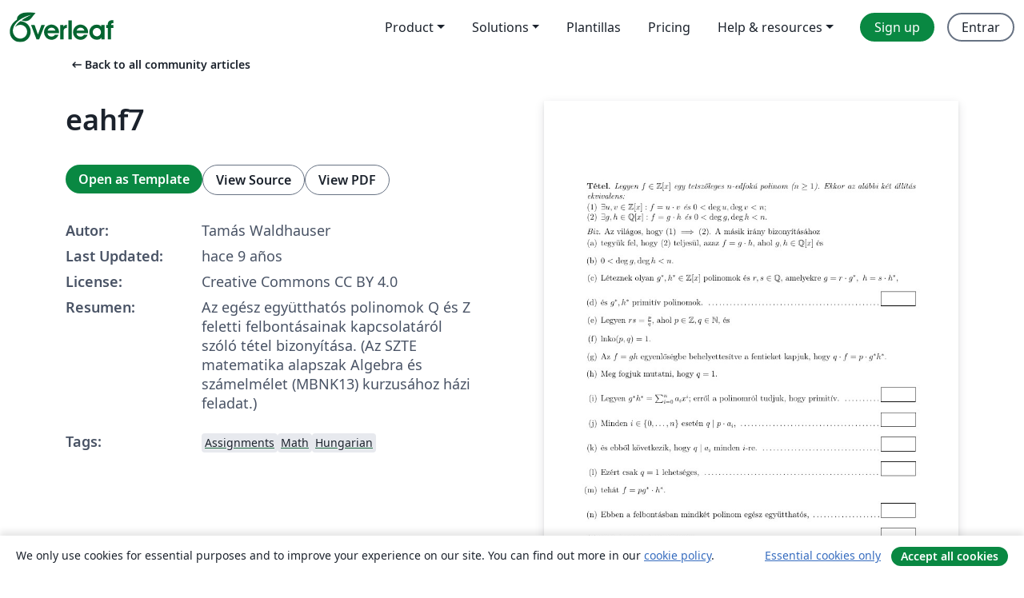

--- FILE ---
content_type: text/html; charset=utf-8
request_url: https://es.overleaf.com/articles/eahf7/wgzcgkvdjdwt
body_size: 12155
content:
<!DOCTYPE html><html lang="es"><head><title translate="no">eahf7 - Overleaf, Editor de LaTeX online</title><meta name="twitter:title" content="eahf7"><meta name="og:title" content="eahf7"><meta name="description" content="Az egész együtthatós polinomok Q és Z feletti felbontásainak kapcsolatáról szóló tétel bizonyítása. (Az SZTE matematika alapszak Algebra és számelmélet (MBNK..."><meta itemprop="description" content="Az egész együtthatós polinomok Q és Z feletti felbontásainak kapcsolatáról szóló tétel bizonyítása. (Az SZTE matematika alapszak Algebra és számelmélet (MBNK..."><meta itemprop="image" content="https://writelatex.s3.amazonaws.com/published_ver/4861.jpeg?X-Amz-Expires=14400&amp;X-Amz-Date=20260124T210314Z&amp;X-Amz-Algorithm=AWS4-HMAC-SHA256&amp;X-Amz-Credential=AKIAWJBOALPNFPV7PVH5/20260124/us-east-1/s3/aws4_request&amp;X-Amz-SignedHeaders=host&amp;X-Amz-Signature=1d613faf63abcbb1a771287221f32bc42ec45446ca9141349c49434068cc1f5e"><meta name="image" content="https://writelatex.s3.amazonaws.com/published_ver/4861.jpeg?X-Amz-Expires=14400&amp;X-Amz-Date=20260124T210314Z&amp;X-Amz-Algorithm=AWS4-HMAC-SHA256&amp;X-Amz-Credential=AKIAWJBOALPNFPV7PVH5/20260124/us-east-1/s3/aws4_request&amp;X-Amz-SignedHeaders=host&amp;X-Amz-Signature=1d613faf63abcbb1a771287221f32bc42ec45446ca9141349c49434068cc1f5e"><meta itemprop="name" content="Overleaf, the Online LaTeX Editor"><meta name="twitter:card" content="summary"><meta name="twitter:site" content="@overleaf"><meta name="twitter:description" content="An online LaTeX editor that’s easy to use. No installation, real-time collaboration, version control, hundreds of LaTeX templates, and more."><meta name="twitter:image" content="https://cdn.overleaf.com/img/ol-brand/overleaf_og_logo.png"><meta property="fb:app_id" content="400474170024644"><meta property="og:description" content="An online LaTeX editor that’s easy to use. No installation, real-time collaboration, version control, hundreds of LaTeX templates, and more."><meta property="og:image" content="https://cdn.overleaf.com/img/ol-brand/overleaf_og_logo.png"><meta property="og:type" content="website"><meta name="viewport" content="width=device-width, initial-scale=1.0, user-scalable=yes"><link rel="icon" sizes="32x32" href="https://cdn.overleaf.com/favicon-32x32.png"><link rel="icon" sizes="16x16" href="https://cdn.overleaf.com/favicon-16x16.png"><link rel="icon" href="https://cdn.overleaf.com/favicon.svg" type="image/svg+xml"><link rel="apple-touch-icon" href="https://cdn.overleaf.com/apple-touch-icon.png"><link rel="mask-icon" href="https://cdn.overleaf.com/mask-favicon.svg" color="#046530"><link rel="canonical" href="https://es.overleaf.com/articles/eahf7/wgzcgkvdjdwt"><link rel="manifest" href="https://cdn.overleaf.com/web.sitemanifest"><link rel="stylesheet" href="https://cdn.overleaf.com/stylesheets/main-style-e60ca8e7a5a537531624.css" id="main-stylesheet"><link rel="alternate" href="https://www.overleaf.com/articles/eahf7/wgzcgkvdjdwt" hreflang="en"><link rel="alternate" href="https://cs.overleaf.com/articles/eahf7/wgzcgkvdjdwt" hreflang="cs"><link rel="alternate" href="https://es.overleaf.com/articles/eahf7/wgzcgkvdjdwt" hreflang="es"><link rel="alternate" href="https://pt.overleaf.com/articles/eahf7/wgzcgkvdjdwt" hreflang="pt"><link rel="alternate" href="https://fr.overleaf.com/articles/eahf7/wgzcgkvdjdwt" hreflang="fr"><link rel="alternate" href="https://de.overleaf.com/articles/eahf7/wgzcgkvdjdwt" hreflang="de"><link rel="alternate" href="https://sv.overleaf.com/articles/eahf7/wgzcgkvdjdwt" hreflang="sv"><link rel="alternate" href="https://tr.overleaf.com/articles/eahf7/wgzcgkvdjdwt" hreflang="tr"><link rel="alternate" href="https://it.overleaf.com/articles/eahf7/wgzcgkvdjdwt" hreflang="it"><link rel="alternate" href="https://cn.overleaf.com/articles/eahf7/wgzcgkvdjdwt" hreflang="zh-CN"><link rel="alternate" href="https://no.overleaf.com/articles/eahf7/wgzcgkvdjdwt" hreflang="no"><link rel="alternate" href="https://ru.overleaf.com/articles/eahf7/wgzcgkvdjdwt" hreflang="ru"><link rel="alternate" href="https://da.overleaf.com/articles/eahf7/wgzcgkvdjdwt" hreflang="da"><link rel="alternate" href="https://ko.overleaf.com/articles/eahf7/wgzcgkvdjdwt" hreflang="ko"><link rel="alternate" href="https://ja.overleaf.com/articles/eahf7/wgzcgkvdjdwt" hreflang="ja"><link rel="preload" href="https://cdn.overleaf.com/js/es-json-c3e9950d13be3c62b9d7.js" as="script" nonce="pRNZG74eg5T6PoOFMcF9MA=="><script type="text/javascript" nonce="pRNZG74eg5T6PoOFMcF9MA==" id="ga-loader" data-ga-token="UA-112092690-1" data-ga-token-v4="G-RV4YBCCCWJ" data-cookie-domain=".overleaf.com" data-session-analytics-id="3bb90335-00f6-4d55-b001-812cbeda48d1">var gaSettings = document.querySelector('#ga-loader').dataset;
var gaid = gaSettings.gaTokenV4;
var gaToken = gaSettings.gaToken;
var cookieDomain = gaSettings.cookieDomain;
var sessionAnalyticsId = gaSettings.sessionAnalyticsId;
if(gaid) {
    var additionalGaConfig = sessionAnalyticsId ? { 'user_id': sessionAnalyticsId } : {};
    window.dataLayer = window.dataLayer || [];
    function gtag(){
        dataLayer.push(arguments);
    }
    gtag('js', new Date());
    gtag('config', gaid, { 'anonymize_ip': true, ...additionalGaConfig });
}
if (gaToken) {
    window.ga = window.ga || function () {
        (window.ga.q = window.ga.q || []).push(arguments);
    }, window.ga.l = 1 * new Date();
}
var loadGA = window.olLoadGA = function() {
    if (gaid) {
        var s = document.createElement('script');
        s.setAttribute('async', 'async');
        s.setAttribute('src', 'https://www.googletagmanager.com/gtag/js?id=' + gaid);
        document.querySelector('head').append(s);
    } 
    if (gaToken) {
        (function(i,s,o,g,r,a,m){i['GoogleAnalyticsObject']=r;i[r]=i[r]||function(){
        (i[r].q=i[r].q||[]).push(arguments)},i[r].l=1*new Date();a=s.createElement(o),
        m=s.getElementsByTagName(o)[0];a.async=1;a.src=g;m.parentNode.insertBefore(a,m)
        })(window,document,'script','//www.google-analytics.com/analytics.js','ga');
        ga('create', gaToken, cookieDomain.replace(/^\./, ""));
        ga('set', 'anonymizeIp', true);
        if (sessionAnalyticsId) {
            ga('set', 'userId', sessionAnalyticsId);
        }
        ga('send', 'pageview');
    }
};
// Check if consent given (features/cookie-banner)
var oaCookie = document.cookie.split('; ').find(function(cookie) {
    return cookie.startsWith('oa=');
});
if(oaCookie) {
    var oaCookieValue = oaCookie.split('=')[1];
    if(oaCookieValue === '1') {
        loadGA();
    }
}
</script><meta name="ol-csrfToken" content="fLwVtEMz-rREIGe9YEKjB4qNhHbI-i0QNizY"><meta name="ol-baseAssetPath" content="https://cdn.overleaf.com/"><meta name="ol-mathJaxPath" content="/js/libs/mathjax-3.2.2/es5/tex-svg-full.js"><meta name="ol-dictionariesRoot" content="/js/dictionaries/0.0.3/"><meta name="ol-usersEmail" content=""><meta name="ol-ab" data-type="json" content="{}"><meta name="ol-user_id"><meta name="ol-i18n" data-type="json" content="{&quot;currentLangCode&quot;:&quot;es&quot;}"><meta name="ol-ExposedSettings" data-type="json" content="{&quot;isOverleaf&quot;:true,&quot;appName&quot;:&quot;Overleaf&quot;,&quot;adminEmail&quot;:&quot;support@overleaf.com&quot;,&quot;dropboxAppName&quot;:&quot;Overleaf&quot;,&quot;ieeeBrandId&quot;:15,&quot;hasAffiliationsFeature&quot;:true,&quot;hasSamlFeature&quot;:true,&quot;samlInitPath&quot;:&quot;/saml/ukamf/init&quot;,&quot;hasLinkUrlFeature&quot;:true,&quot;hasLinkedProjectFileFeature&quot;:true,&quot;hasLinkedProjectOutputFileFeature&quot;:true,&quot;siteUrl&quot;:&quot;https://www.overleaf.com&quot;,&quot;emailConfirmationDisabled&quot;:false,&quot;maxEntitiesPerProject&quot;:2000,&quot;maxUploadSize&quot;:52428800,&quot;projectUploadTimeout&quot;:120000,&quot;recaptchaSiteKey&quot;:&quot;6LebiTwUAAAAAMuPyjA4pDA4jxPxPe2K9_ndL74Q&quot;,&quot;recaptchaDisabled&quot;:{&quot;invite&quot;:true,&quot;login&quot;:false,&quot;passwordReset&quot;:false,&quot;register&quot;:false,&quot;addEmail&quot;:false},&quot;textExtensions&quot;:[&quot;tex&quot;,&quot;latex&quot;,&quot;sty&quot;,&quot;cls&quot;,&quot;bst&quot;,&quot;bib&quot;,&quot;bibtex&quot;,&quot;txt&quot;,&quot;tikz&quot;,&quot;mtx&quot;,&quot;rtex&quot;,&quot;md&quot;,&quot;asy&quot;,&quot;lbx&quot;,&quot;bbx&quot;,&quot;cbx&quot;,&quot;m&quot;,&quot;lco&quot;,&quot;dtx&quot;,&quot;ins&quot;,&quot;ist&quot;,&quot;def&quot;,&quot;clo&quot;,&quot;ldf&quot;,&quot;rmd&quot;,&quot;lua&quot;,&quot;gv&quot;,&quot;mf&quot;,&quot;yml&quot;,&quot;yaml&quot;,&quot;lhs&quot;,&quot;mk&quot;,&quot;xmpdata&quot;,&quot;cfg&quot;,&quot;rnw&quot;,&quot;ltx&quot;,&quot;inc&quot;],&quot;editableFilenames&quot;:[&quot;latexmkrc&quot;,&quot;.latexmkrc&quot;,&quot;makefile&quot;,&quot;gnumakefile&quot;],&quot;validRootDocExtensions&quot;:[&quot;tex&quot;,&quot;Rtex&quot;,&quot;ltx&quot;,&quot;Rnw&quot;],&quot;fileIgnorePattern&quot;:&quot;**/{{__MACOSX,.git,.texpadtmp,.R}{,/**},.!(latexmkrc),*.{dvi,aux,log,toc,out,pdfsync,synctex,synctex(busy),fdb_latexmk,fls,nlo,ind,glo,gls,glg,bbl,blg,doc,docx,gz,swp}}&quot;,&quot;sentryAllowedOriginRegex&quot;:&quot;^(https://[a-z]+\\\\.overleaf.com|https://cdn.overleaf.com|https://compiles.overleafusercontent.com)/&quot;,&quot;sentryDsn&quot;:&quot;https://4f0989f11cb54142a5c3d98b421b930a@app.getsentry.com/34706&quot;,&quot;sentryEnvironment&quot;:&quot;production&quot;,&quot;sentryRelease&quot;:&quot;55136a0fbd6a07011505471e47db0485326ddeb3&quot;,&quot;hotjarId&quot;:&quot;5148484&quot;,&quot;hotjarVersion&quot;:&quot;6&quot;,&quot;enableSubscriptions&quot;:true,&quot;gaToken&quot;:&quot;UA-112092690-1&quot;,&quot;gaTokenV4&quot;:&quot;G-RV4YBCCCWJ&quot;,&quot;propensityId&quot;:&quot;propensity-001384&quot;,&quot;cookieDomain&quot;:&quot;.overleaf.com&quot;,&quot;templateLinks&quot;:[{&quot;name&quot;:&quot;Journal articles&quot;,&quot;url&quot;:&quot;/gallery/tagged/academic-journal&quot;,&quot;trackingKey&quot;:&quot;academic-journal&quot;},{&quot;name&quot;:&quot;Books&quot;,&quot;url&quot;:&quot;/gallery/tagged/book&quot;,&quot;trackingKey&quot;:&quot;book&quot;},{&quot;name&quot;:&quot;Formal letters&quot;,&quot;url&quot;:&quot;/gallery/tagged/formal-letter&quot;,&quot;trackingKey&quot;:&quot;formal-letter&quot;},{&quot;name&quot;:&quot;Assignments&quot;,&quot;url&quot;:&quot;/gallery/tagged/homework&quot;,&quot;trackingKey&quot;:&quot;homework-assignment&quot;},{&quot;name&quot;:&quot;Posters&quot;,&quot;url&quot;:&quot;/gallery/tagged/poster&quot;,&quot;trackingKey&quot;:&quot;poster&quot;},{&quot;name&quot;:&quot;Presentations&quot;,&quot;url&quot;:&quot;/gallery/tagged/presentation&quot;,&quot;trackingKey&quot;:&quot;presentation&quot;},{&quot;name&quot;:&quot;Reports&quot;,&quot;url&quot;:&quot;/gallery/tagged/report&quot;,&quot;trackingKey&quot;:&quot;lab-report&quot;},{&quot;name&quot;:&quot;CVs and résumés&quot;,&quot;url&quot;:&quot;/gallery/tagged/cv&quot;,&quot;trackingKey&quot;:&quot;cv&quot;},{&quot;name&quot;:&quot;Theses&quot;,&quot;url&quot;:&quot;/gallery/tagged/thesis&quot;,&quot;trackingKey&quot;:&quot;thesis&quot;},{&quot;name&quot;:&quot;view_all&quot;,&quot;url&quot;:&quot;/latex/templates&quot;,&quot;trackingKey&quot;:&quot;view-all&quot;}],&quot;labsEnabled&quot;:true,&quot;wikiEnabled&quot;:true,&quot;templatesEnabled&quot;:true,&quot;cioWriteKey&quot;:&quot;2530db5896ec00db632a&quot;,&quot;cioSiteId&quot;:&quot;6420c27bb72163938e7d&quot;,&quot;linkedInInsightsPartnerId&quot;:&quot;7472905&quot;}"><meta name="ol-splitTestVariants" data-type="json" content="{&quot;hotjar-marketing&quot;:&quot;default&quot;}"><meta name="ol-splitTestInfo" data-type="json" content="{&quot;hotjar-marketing&quot;:{&quot;phase&quot;:&quot;release&quot;,&quot;badgeInfo&quot;:{&quot;tooltipText&quot;:&quot;&quot;,&quot;url&quot;:&quot;&quot;}}}"><meta name="ol-algolia" data-type="json" content="{&quot;appId&quot;:&quot;SK53GL4JLY&quot;,&quot;apiKey&quot;:&quot;9ac63d917afab223adbd2cd09ad0eb17&quot;,&quot;indexes&quot;:{&quot;wiki&quot;:&quot;learn-wiki&quot;,&quot;gallery&quot;:&quot;gallery-production&quot;}}"><meta name="ol-isManagedAccount" data-type="boolean"><meta name="ol-shouldLoadHotjar" data-type="boolean"></head><body class="website-redesign" data-theme="default"><a class="skip-to-content" href="#main-content">Skip to content</a><nav class="navbar navbar-default navbar-main navbar-expand-lg website-redesign-navbar" aria-label="Primary"><div class="container-fluid navbar-container"><div class="navbar-header"><a class="navbar-brand" href="/" aria-label="Overleaf"><div class="navbar-logo"></div></a></div><button class="navbar-toggler collapsed" id="navbar-toggle-btn" type="button" data-bs-toggle="collapse" data-bs-target="#navbar-main-collapse" aria-controls="navbar-main-collapse" aria-expanded="false" aria-label="Toggle Navegación"><span class="material-symbols" aria-hidden="true" translate="no">menu</span></button><div class="navbar-collapse collapse" id="navbar-main-collapse"><ul class="nav navbar-nav navbar-right ms-auto" role="menubar"><!-- loop over header_extras--><li class="dropdown subdued" role="none"><button class="dropdown-toggle" aria-haspopup="true" aria-expanded="false" data-bs-toggle="dropdown" role="menuitem" event-tracking="menu-expand" event-tracking-mb="true" event-tracking-trigger="click" event-segmentation="{&quot;item&quot;:&quot;product&quot;,&quot;location&quot;:&quot;top-menu&quot;}">Product</button><ul class="dropdown-menu dropdown-menu-end" role="menu"><li role="none"><a class="dropdown-item" role="menuitem" href="/about/features-overview" event-tracking="menu-click" event-tracking-mb="true" event-tracking-trigger="click" event-segmentation='{"item":"premium-features","location":"top-menu"}'>Características</a></li><li role="none"><a class="dropdown-item" role="menuitem" href="/about/ai-features" event-tracking="menu-click" event-tracking-mb="true" event-tracking-trigger="click" event-segmentation='{"item":"ai-features","location":"top-menu"}'>AI</a></li></ul></li><li class="dropdown subdued" role="none"><button class="dropdown-toggle" aria-haspopup="true" aria-expanded="false" data-bs-toggle="dropdown" role="menuitem" event-tracking="menu-expand" event-tracking-mb="true" event-tracking-trigger="click" event-segmentation="{&quot;item&quot;:&quot;solutions&quot;,&quot;location&quot;:&quot;top-menu&quot;}">Solutions</button><ul class="dropdown-menu dropdown-menu-end" role="menu"><li role="none"><a class="dropdown-item" role="menuitem" href="/for/enterprises" event-tracking="menu-click" event-tracking-mb="true" event-tracking-trigger="click" event-segmentation='{"item":"enterprises","location":"top-menu"}'>For business</a></li><li role="none"><a class="dropdown-item" role="menuitem" href="/for/universities" event-tracking="menu-click" event-tracking-mb="true" event-tracking-trigger="click" event-segmentation='{"item":"universities","location":"top-menu"}'>For universities</a></li><li role="none"><a class="dropdown-item" role="menuitem" href="/for/government" event-tracking="menu-click" event-tracking-mb="true" event-tracking-trigger="click" event-segmentation='{"item":"government","location":"top-menu"}'>For government</a></li><li role="none"><a class="dropdown-item" role="menuitem" href="/for/publishers" event-tracking="menu-click" event-tracking-mb="true" event-tracking-trigger="click" event-segmentation='{"item":"publishers","location":"top-menu"}'>For publishers</a></li><li role="none"><a class="dropdown-item" role="menuitem" href="/about/customer-stories" event-tracking="menu-click" event-tracking-mb="true" event-tracking-trigger="click" event-segmentation='{"item":"customer-stories","location":"top-menu"}'>Customer stories</a></li></ul></li><li class="subdued" role="none"><a class="nav-link subdued" role="menuitem" href="/latex/templates" event-tracking="menu-click" event-tracking-mb="true" event-tracking-trigger="click" event-segmentation='{"item":"templates","location":"top-menu"}'>Plantillas</a></li><li class="subdued" role="none"><a class="nav-link subdued" role="menuitem" href="/user/subscription/plans" event-tracking="menu-click" event-tracking-mb="true" event-tracking-trigger="click" event-segmentation='{"item":"pricing","location":"top-menu"}'>Pricing</a></li><li class="dropdown subdued nav-item-help" role="none"><button class="dropdown-toggle" aria-haspopup="true" aria-expanded="false" data-bs-toggle="dropdown" role="menuitem" event-tracking="menu-expand" event-tracking-mb="true" event-tracking-trigger="click" event-segmentation="{&quot;item&quot;:&quot;help-and-resources&quot;,&quot;location&quot;:&quot;top-menu&quot;}">Help & resources</button><ul class="dropdown-menu dropdown-menu-end" role="menu"><li role="none"><a class="dropdown-item" role="menuitem" href="/learn" event-tracking="menu-click" event-tracking-mb="true" event-tracking-trigger="click" event-segmentation='{"item":"learn","location":"top-menu"}'>Documentación</a></li><li role="none"><a class="dropdown-item" role="menuitem" href="/for/community/resources" event-tracking="menu-click" event-tracking-mb="true" event-tracking-trigger="click" event-segmentation='{"item":"help-guides","location":"top-menu"}'>Help guides</a></li><li role="none"><a class="dropdown-item" role="menuitem" href="/about/why-latex" event-tracking="menu-click" event-tracking-mb="true" event-tracking-trigger="click" event-segmentation='{"item":"why-latex","location":"top-menu"}'>Why LaTeX?</a></li><li role="none"><a class="dropdown-item" role="menuitem" href="/blog" event-tracking="menu-click" event-tracking-mb="true" event-tracking-trigger="click" event-segmentation='{"item":"blog","location":"top-menu"}'>Blog</a></li><li role="none"><a class="dropdown-item" role="menuitem" data-ol-open-contact-form-modal="contact-us" data-bs-target="#contactUsModal" href data-bs-toggle="modal" event-tracking="menu-click" event-tracking-mb="true" event-tracking-trigger="click" event-segmentation='{"item":"contact","location":"top-menu"}'><span>Contáctanos</span></a></li></ul></li><!-- logged out--><!-- register link--><li class="primary" role="none"><a class="nav-link" role="menuitem" href="/register" event-tracking="menu-click" event-tracking-action="clicked" event-tracking-trigger="click" event-tracking-mb="true" event-segmentation='{"page":"/articles/eahf7/wgzcgkvdjdwt","item":"register","location":"top-menu"}'>Sign up</a></li><!-- login link--><li role="none"><a class="nav-link" role="menuitem" href="/login" event-tracking="menu-click" event-tracking-action="clicked" event-tracking-trigger="click" event-tracking-mb="true" event-segmentation='{"page":"/articles/eahf7/wgzcgkvdjdwt","item":"login","location":"top-menu"}'>Entrar</a></li><!-- projects link and account menu--></ul></div></div></nav><main class="gallery content content-page" id="main-content"><div class="container"><div class="row previous-page-link-container"><div class="col-lg-6"><a class="previous-page-link" href="/articles"><span class="material-symbols material-symbols-rounded" aria-hidden="true" translate="no">arrow_left_alt</span>Back to all community articles</a></div></div><div class="row"><div class="col-md-6 template-item-left-section"><div class="row"><div class="col-md-12"><div class="gallery-item-title"><h1 class="h2">eahf7</h1></div></div></div><div class="row cta-links-container"><div class="col-md-12 cta-links"><a class="btn btn-primary cta-link" href="/project/new/template/4861?id=6754714&amp;mainFile=main.tex&amp;templateName=eahf7&amp;texImage=texlive-full%3A2025.1" event-tracking-mb="true" event-tracking="gallery-open-template" event-tracking-trigger="click">Open as Template</a><button class="btn btn-secondary cta-link" data-bs-toggle="modal" data-bs-target="#modalViewSource" event-tracking-mb="true" event-tracking="gallery-view-source" event-tracking-trigger="click">View Source</button><a class="btn btn-secondary cta-link" href="/articles/eahf7/wgzcgkvdjdwt.pdf" target="_blank" event-tracking-mb="true" event-tracking="gallery-download-pdf" event-tracking-trigger="click">View PDF</a></div></div><div class="template-details-container"><div class="template-detail"><div><b>Autor:</b></div><div>Tamás Waldhauser</div></div><div class="template-detail"><div><b>Last Updated:</b></div><div><span data-bs-toggle="tooltip" data-bs-placement="bottom" data-timestamp-for-title="1477480074">hace 9 años</span></div></div><div class="template-detail"><div><b>License:</b></div><div>Creative Commons CC BY 4.0</div></div><div class="template-detail"><div><b>Resumen:</b></div><div class="gallery-abstract" data-ol-mathjax>Az egész együtthatós polinomok Q és Z feletti felbontásainak kapcsolatáról szóló tétel bizonyítása. (Az SZTE matematika alapszak Algebra és számelmélet (MBNK13) kurzusához házi feladat.)</div></div><div class="template-detail tags"><div><b>Tags:</b></div><div><div class="badge-link-list"><a class="badge-link badge-link-light" href="/gallery/tagged/homework"><span class="badge text-dark bg-light"><span class="badge-content" data-badge-tooltip data-bs-placement="bottom" data-bs-title="Assignments">Assignments</span></span></a><a class="badge-link badge-link-light" href="/gallery/tagged/math"><span class="badge text-dark bg-light"><span class="badge-content" data-badge-tooltip data-bs-placement="bottom" data-bs-title="Math">Math</span></span></a><a class="badge-link badge-link-light" href="/gallery/tagged/hungarian"><span class="badge text-dark bg-light"><span class="badge-content" data-badge-tooltip data-bs-placement="bottom" data-bs-title="Hungarian">Hungarian</span></span></a></div></div></div></div></div><div class="col-md-6 template-item-right-section"><div class="entry"><div class="row"><div class="col-md-12"><div class="gallery-large-pdf-preview"><img src="https://writelatex.s3.amazonaws.com/published_ver/4861.jpeg?X-Amz-Expires=14400&amp;X-Amz-Date=20260124T210314Z&amp;X-Amz-Algorithm=AWS4-HMAC-SHA256&amp;X-Amz-Credential=AKIAWJBOALPNFPV7PVH5/20260124/us-east-1/s3/aws4_request&amp;X-Amz-SignedHeaders=host&amp;X-Amz-Signature=1d613faf63abcbb1a771287221f32bc42ec45446ca9141349c49434068cc1f5e" alt="eahf7"></div></div></div></div></div></div><div class="row section-row"><div class="col-md-12"><div class="begin-now-card"><div class="card card-pattern"><div class="card-body"><p class="dm-mono"><span class="font-size-display-xs"><span class="text-purple-bright">\begin</span><wbr><span class="text-green-bright">{</span><span>now</span><span class="text-green-bright">}</span></span></p><p>Discover why over 25 million people worldwide trust Overleaf with their work.</p><p class="card-links"><a class="btn btn-primary card-link" href="/register">Sign up for free</a><a class="btn card-link btn-secondary" href="/user/subscription/plans">Explore all plans</a></p></div></div></div></div></div></div></main><div class="modal fade" id="modalViewSource" tabindex="-1" role="dialog" aria-labelledby="modalViewSourceTitle" aria-hidden="true"><div class="modal-dialog" role="document"><div class="modal-content"><div class="modal-header"><h3 class="modal-title" id="modalViewSourceTitle">Fuente</h3><button class="btn-close" type="button" data-bs-dismiss="modal" aria-label="Close"></button></div><div class="modal-body"><pre><code>\documentclass[a4paper,12pt]{amsart}%
\usepackage{amsmath}
\usepackage{amsfonts}
\usepackage{amssymb}
\usepackage{nopageno}
\usepackage[T1]{fontenc}
\usepackage[utf8]{inputenc}
\usepackage{enumerate}
\newtheorem{theorem}{Theorem}
\newtheorem*{tetel}{T\'etel}
\renewcommand{\proofname}{Biz.}
\addtolength{\textwidth}{4cm}
\addtolength{\hoffset}{-2cm}
\newcommand{\idemitirjak}{\framebox(50,20){}}
\DeclareMathOperator{\lnko}{lnko}


\begin{document}

\begin{tetel}
Legyen $f\in\mathbb{Z}[x]$ egy tetszőleges $n$-edfokú
polinom ($n\geq1$). Ekkor az alábbi két állítás ekvivalens:
\begin{enumerate}[\rm(1)]

\item
$\exists u,v\in\mathbb{Z}[x]: f = u \cdot v$ 
és $0&lt;\deg u,\deg v&lt;n;$

\item 
$\exists g,h\in\mathbb{Q}[x]: f = g \cdot h$
és $0&lt; \deg g,\deg h &lt; n.$

\end{enumerate}
\end{tetel}

\begin{proof}
Az világos, hogy $(1) \implies (2)$. 
A másik irány bizonyításához
\begin{enumerate}[(a)]

\item
\addtolength{\itemsep}{0.4cm}
tegyük fel, hogy $(2)$ teljesül, azaz $f = g \cdot h$, ahol 
$g,h\in\mathbb{Q}[x]$ és

\item 
$0&lt; \deg g,\deg h &lt; n$.

\item 
Léteznek olyan $g^{\ast},h^{\ast}\in\mathbb{Z}[x]$
polinomok és $r,s\in\mathbb{Q}$, amelyekre 
$g = r \cdot g^{\ast},~h = s \cdot h^{\ast}$,

\item 
és $g^{\ast},h^{\ast}$ primitív polinomok. \dotfill\idemitirjak

\item
Legyen $rs=\frac{p}{q}$, ahol $p\in\mathbb{Z},q\in\mathbb{N}$, és

\item
$\lnko(p,q)=1$.

\item 
Az $f=gh$ egyenlőségbe behelyettesítve a fentieket kapjuk,
hogy $q \cdot f = p \cdot g^{\ast} h^{\ast}$.

\item 
Meg fogjuk mutatni, hogy $q=1$.

\item 
Legyen $g^{\ast}h^{\ast} = \sum_{i=0}^{n} a_{i}x^{i}$; 
erről a polinomról tudjuk, hogy primitív. \dotfill\idemitirjak

\item 
Minden $i\in\{  0,\ldots,n \}$ esetén 
$q \mid p \cdot a_{i}$, \dotfill\idemitirjak

\item 
és ebből következik, hogy $q \mid a_{i}$ minden $i$-re. \dotfill\idemitirjak

\item 
Ezért csak $q=1$ lehetséges, \dotfill\idemitirjak

\item 
tehát $f=pg^{\ast} \cdot h^{\ast}$.

\item 
Ebben a felbontásban mindkét polinom egész együtthatós, \dotfill\idemitirjak

\item 
és $0 &lt; \deg pg^{\ast},\deg h^{\ast} &lt; n$. \dotfill\idemitirjak

\item 
Tehát az $u=pg^{\ast},~v=h^{\ast}$ polinomok mutatják, hogy
$(1)$ teljesül, és épp ezt kellett bizonyítanunk.

\end{enumerate}
\end{proof}


\end{document}</code></pre></div><div class="modal-footer"><button class="btn btn-secondary" type="button" data-bs-dismiss="modal">Cerrar</button></div></div></div></div><footer class="fat-footer hidden-print website-redesign-fat-footer"><div class="fat-footer-container"><div class="fat-footer-sections"><div class="footer-section" id="footer-brand"><a class="footer-brand" href="/" aria-label="Overleaf"></a></div><div class="footer-section"><h2 class="footer-section-heading">Quiénes somos</h2><ul class="list-unstyled"><li><a href="/about">About us</a></li><li><a href="https://digitalscience.pinpointhq.com/">Empleo</a></li><li><a href="/blog">Blog</a></li></ul></div><div class="footer-section"><h2 class="footer-section-heading">Solutions</h2><ul class="list-unstyled"><li><a href="/for/enterprises">For business</a></li><li><a href="/for/universities">For universities</a></li><li><a href="/for/government">For government</a></li><li><a href="/for/publishers">For publishers</a></li><li><a href="/about/customer-stories">Customer stories</a></li></ul></div><div class="footer-section"><h2 class="footer-section-heading">Learn</h2><ul class="list-unstyled"><li><a href="/learn/latex/Learn_LaTeX_in_30_minutes">Learn LaTeX in 30 minutes</a></li><li><a href="/latex/templates">Plantillas</a></li><li><a href="/events/webinars">Webinars</a></li><li><a href="/learn/latex/Tutorials">Tutorials</a></li><li><a href="/learn/latex/Inserting_Images">How to insert images</a></li><li><a href="/learn/latex/Tables">How to create tables</a></li></ul></div><div class="footer-section"><h2 class="footer-section-heading">Pricing</h2><ul class="list-unstyled"><li><a href="/user/subscription/plans?itm_referrer=footer-for-indv">For individuals</a></li><li><a href="/user/subscription/plans?plan=group&amp;itm_referrer=footer-for-groups">For groups and organizations</a></li><li><a href="/user/subscription/plans?itm_referrer=footer-for-students#student-annual">For students</a></li></ul></div><div class="footer-section"><h2 class="footer-section-heading">Get involved</h2><ul class="list-unstyled"><li><a href="https://forms.gle/67PSpN1bLnjGCmPQ9">Let us know what you think</a></li></ul></div><div class="footer-section"><h2 class="footer-section-heading">Ayuda</h2><ul class="list-unstyled"><li><a href="/learn">Documentación </a></li><li><a href="/contact">Contact us </a></li><li><a href="https://status.overleaf.com/">Website status</a></li></ul></div></div><div class="fat-footer-base"><div class="fat-footer-base-section fat-footer-base-meta"><div class="fat-footer-base-item"><div class="fat-footer-base-copyright">© 2026 Overleaf</div><a href="/legal">Privacy and Terms</a><a href="https://www.digital-science.com/security-certifications/">Conformidad</a></div><ul class="fat-footer-base-item list-unstyled fat-footer-base-language"><li class="dropdown dropup subdued language-picker" dropdown><button class="btn btn-link btn-inline-link" id="language-picker-toggle" dropdown-toggle data-ol-lang-selector-tooltip data-bs-toggle="dropdown" aria-haspopup="true" aria-expanded="false" aria-label="Select Idioma" tooltip="Idioma" title="Idioma"><span class="material-symbols" aria-hidden="true" translate="no">translate</span>&nbsp;<span class="language-picker-text">Español</span></button><ul class="dropdown-menu dropdown-menu-sm-width" role="menu" aria-labelledby="language-picker-toggle"><li class="dropdown-header">Idioma</li><li class="lng-option"><a class="menu-indent dropdown-item" href="https://www.overleaf.com/articles/eahf7/wgzcgkvdjdwt" role="menuitem" aria-selected="false">English</a></li><li class="lng-option"><a class="menu-indent dropdown-item" href="https://cs.overleaf.com/articles/eahf7/wgzcgkvdjdwt" role="menuitem" aria-selected="false">Čeština</a></li><li class="lng-option"><a class="menu-indent dropdown-item active" href="https://es.overleaf.com/articles/eahf7/wgzcgkvdjdwt" role="menuitem" aria-selected="true">Español<span class="material-symbols dropdown-item-trailing-icon" aria-hidden="true" translate="no">check</span></a></li><li class="lng-option"><a class="menu-indent dropdown-item" href="https://pt.overleaf.com/articles/eahf7/wgzcgkvdjdwt" role="menuitem" aria-selected="false">Português</a></li><li class="lng-option"><a class="menu-indent dropdown-item" href="https://fr.overleaf.com/articles/eahf7/wgzcgkvdjdwt" role="menuitem" aria-selected="false">Français</a></li><li class="lng-option"><a class="menu-indent dropdown-item" href="https://de.overleaf.com/articles/eahf7/wgzcgkvdjdwt" role="menuitem" aria-selected="false">Deutsch</a></li><li class="lng-option"><a class="menu-indent dropdown-item" href="https://sv.overleaf.com/articles/eahf7/wgzcgkvdjdwt" role="menuitem" aria-selected="false">Svenska</a></li><li class="lng-option"><a class="menu-indent dropdown-item" href="https://tr.overleaf.com/articles/eahf7/wgzcgkvdjdwt" role="menuitem" aria-selected="false">Türkçe</a></li><li class="lng-option"><a class="menu-indent dropdown-item" href="https://it.overleaf.com/articles/eahf7/wgzcgkvdjdwt" role="menuitem" aria-selected="false">Italiano</a></li><li class="lng-option"><a class="menu-indent dropdown-item" href="https://cn.overleaf.com/articles/eahf7/wgzcgkvdjdwt" role="menuitem" aria-selected="false">简体中文</a></li><li class="lng-option"><a class="menu-indent dropdown-item" href="https://no.overleaf.com/articles/eahf7/wgzcgkvdjdwt" role="menuitem" aria-selected="false">Norsk</a></li><li class="lng-option"><a class="menu-indent dropdown-item" href="https://ru.overleaf.com/articles/eahf7/wgzcgkvdjdwt" role="menuitem" aria-selected="false">Русский</a></li><li class="lng-option"><a class="menu-indent dropdown-item" href="https://da.overleaf.com/articles/eahf7/wgzcgkvdjdwt" role="menuitem" aria-selected="false">Dansk</a></li><li class="lng-option"><a class="menu-indent dropdown-item" href="https://ko.overleaf.com/articles/eahf7/wgzcgkvdjdwt" role="menuitem" aria-selected="false">한국어</a></li><li class="lng-option"><a class="menu-indent dropdown-item" href="https://ja.overleaf.com/articles/eahf7/wgzcgkvdjdwt" role="menuitem" aria-selected="false">日本語</a></li></ul></li></ul></div><div class="fat-footer-base-section fat-footer-base-social"><div class="fat-footer-base-item"><a class="fat-footer-social x-logo" href="https://x.com/overleaf"><svg xmlns="http://www.w3.org/2000/svg" viewBox="0 0 1200 1227" height="25"><path d="M714.163 519.284L1160.89 0H1055.03L667.137 450.887L357.328 0H0L468.492 681.821L0 1226.37H105.866L515.491 750.218L842.672 1226.37H1200L714.137 519.284H714.163ZM569.165 687.828L521.697 619.934L144.011 79.6944H306.615L611.412 515.685L658.88 583.579L1055.08 1150.3H892.476L569.165 687.854V687.828Z"></path></svg><span class="visually-hidden">Overleaf en X</span></a><a class="fat-footer-social facebook-logo" href="https://www.facebook.com/overleaf.editor"><svg xmlns="http://www.w3.org/2000/svg" viewBox="0 0 666.66668 666.66717" height="25"><defs><clipPath id="a" clipPathUnits="userSpaceOnUse"><path d="M0 700h700V0H0Z"></path></clipPath></defs><g clip-path="url(#a)" transform="matrix(1.33333 0 0 -1.33333 -133.333 800)"><path class="background" d="M0 0c0 138.071-111.929 250-250 250S-500 138.071-500 0c0-117.245 80.715-215.622 189.606-242.638v166.242h-51.552V0h51.552v32.919c0 85.092 38.508 124.532 122.048 124.532 15.838 0 43.167-3.105 54.347-6.211V81.986c-5.901.621-16.149.932-28.882.932-40.993 0-56.832-15.528-56.832-55.9V0h81.659l-14.028-76.396h-67.631v-171.773C-95.927-233.218 0-127.818 0 0" fill="#0866ff" transform="translate(600 350)"></path><path class="text" d="m0 0 14.029 76.396H-67.63v27.019c0 40.372 15.838 55.899 56.831 55.899 12.733 0 22.981-.31 28.882-.931v69.253c-11.18 3.106-38.509 6.212-54.347 6.212-83.539 0-122.048-39.441-122.048-124.533V76.396h-51.552V0h51.552v-166.242a250.559 250.559 0 0 1 60.394-7.362c10.254 0 20.358.632 30.288 1.831V0Z" fill="#fff" transform="translate(447.918 273.604)"></path></g></svg><span class="visually-hidden">Overleaf en Facebook</span></a><a class="fat-footer-social linkedin-logo" href="https://www.linkedin.com/company/writelatex-limited"><svg xmlns="http://www.w3.org/2000/svg" viewBox="0 0 72 72" height="25"><g fill="none" fill-rule="evenodd"><path class="background" fill="#2867b2" d="M8 72h56a8 8 0 0 0 8-8V8a8 8 0 0 0-8-8H8a8 8 0 0 0-8 8v56a8 8 0 0 0 8 8"></path><path class="text" fill="#FFF" d="M62 62H51.316V43.802c0-4.99-1.896-7.777-5.845-7.777-4.296 0-6.54 2.901-6.54 7.777V62H28.632V27.333H38.93v4.67s3.096-5.729 10.453-5.729c7.353 0 12.617 4.49 12.617 13.777zM16.35 22.794c-3.508 0-6.35-2.864-6.35-6.397C10 12.864 12.842 10 16.35 10c3.507 0 6.347 2.864 6.347 6.397 0 3.533-2.84 6.397-6.348 6.397ZM11.032 62h10.736V27.333H11.033V62"></path></g></svg><span class="visually-hidden">Overleaf en LinkedIn</span></a></div></div></div></div></footer><section class="cookie-banner hidden-print hidden" aria-label="Cookie banner"><div class="cookie-banner-content">We only use cookies for essential purposes and to improve your experience on our site. You can find out more in our <a href="/legal#Cookies">cookie policy</a>.</div><div class="cookie-banner-actions"><button class="btn btn-link btn-sm" type="button" data-ol-cookie-banner-set-consent="essential">Essential cookies only</button><button class="btn btn-primary btn-sm" type="button" data-ol-cookie-banner-set-consent="all">Accept all cookies</button></div></section><div class="modal fade" id="contactUsModal" tabindex="-1" aria-labelledby="contactUsModalLabel" data-ol-contact-form-modal="contact-us"><div class="modal-dialog"><form name="contactForm" data-ol-async-form data-ol-contact-form data-ol-contact-form-with-search="true" role="form" aria-label="Contáctanos" action="/support"><input name="inbox" type="hidden" value="support"><div class="modal-content"><div class="modal-header"><h4 class="modal-title" id="contactUsModalLabel">Ponte en contacto</h4><button class="btn-close" type="button" data-bs-dismiss="modal" aria-label="Cerrar"><span aria-hidden="true"></span></button></div><div class="modal-body"><div data-ol-not-sent><div class="modal-form-messages"><div class="form-messages-bottom-margin" data-ol-form-messages-new-style="" role="alert"></div><div class="notification notification-type-error" hidden data-ol-custom-form-message="error_performing_request" role="alert" aria-live="polite"><div class="notification-icon"><span class="material-symbols" aria-hidden="true" translate="no">error</span></div><div class="notification-content text-left">Something went wrong. Please try again..</div></div></div><label class="form-label" for="contact-us-email-779">Email</label><div class="mb-3"><input class="form-control" name="email" id="contact-us-email-779" required type="email" spellcheck="false" maxlength="255" value="" data-ol-contact-form-email-input></div><div class="form-group"><label class="form-label" for="contact-us-subject-779">Asunto</label><div class="mb-3"><input class="form-control" name="subject" id="contact-us-subject-779" required autocomplete="off" maxlength="255"><div data-ol-search-results-wrapper hidden><ul class="dropdown-menu contact-suggestions-dropdown show" data-ol-search-results aria-role="region" aria-label="Help articles matching your subject"><li class="dropdown-header">Have you checked our <a href="/learn/kb" target="_blank">knowledge base</a>?</li><li><hr class="dropdown-divider"></li><div data-ol-search-results-container></div></ul></div></div></div><label class="form-label" for="contact-us-sub-subject-779">What do you need help with?</label><div class="mb-3"><select class="form-select" name="subSubject" id="contact-us-sub-subject-779" required autocomplete="off"><option selected disabled>Please select…</option><option>Using LaTeX</option><option>Using the Overleaf Editor</option><option>Using Writefull</option><option>Logging in or managing your account</option><option>Managing your subscription</option><option>Using premium features</option><option>Contactar con el equipo de ventas</option><option>Other</option></select></div><label class="form-label" for="contact-us-project-url-779">URL del proyecto afectado (Opcional)</label><div class="mb-3"><input class="form-control" name="projectUrl" id="contact-us-project-url-779"></div><label class="form-label" for="contact-us-message-779">Let us know how we can help</label><div class="mb-3"><textarea class="form-control contact-us-modal-textarea" name="message" id="contact-us-message-779" required type="text"></textarea></div><div class="mb-3 d-none"><label class="visually-hidden" for="important-message">Important message</label><input class="form-control" name="important_message" id="important-message"></div></div><div class="mt-2" data-ol-sent hidden><h5 class="message-received">Message received</h5><p>Thanks for getting in touch. Our team will get back to you by email as soon as possible.</p><p>Email:&nbsp;<span data-ol-contact-form-thank-you-email></span></p></div></div><div class="modal-footer" data-ol-not-sent><button class="btn btn-primary" type="submit" data-ol-disabled-inflight event-tracking="form-submitted-contact-us" event-tracking-mb="true" event-tracking-trigger="click" event-segmentation="{&quot;location&quot;:&quot;contact-us-form&quot;}"><span data-ol-inflight="idle">Send message</span><span hidden data-ol-inflight="pending">Sending&hellip;</span></button></div></div></form></div></div></body><script type="text/javascript" nonce="pRNZG74eg5T6PoOFMcF9MA==" src="https://cdn.overleaf.com/js/runtime-adbcda6024306f0606b5.js"></script><script type="text/javascript" nonce="pRNZG74eg5T6PoOFMcF9MA==" src="https://cdn.overleaf.com/js/27582-79e5ed8c65f6833386ec.js"></script><script type="text/javascript" nonce="pRNZG74eg5T6PoOFMcF9MA==" src="https://cdn.overleaf.com/js/35214-9965ed299d73b5630a19.js"></script><script type="text/javascript" nonce="pRNZG74eg5T6PoOFMcF9MA==" src="https://cdn.overleaf.com/js/8732-61de629a6fc4a719a5e1.js"></script><script type="text/javascript" nonce="pRNZG74eg5T6PoOFMcF9MA==" src="https://cdn.overleaf.com/js/11229-f88489299ead995b1003.js"></script><script type="text/javascript" nonce="pRNZG74eg5T6PoOFMcF9MA==" src="https://cdn.overleaf.com/js/bootstrap-4f14376a90dd8e8a34ae.js"></script><script type="text/javascript" nonce="pRNZG74eg5T6PoOFMcF9MA==" src="https://cdn.overleaf.com/js/27582-79e5ed8c65f6833386ec.js"></script><script type="text/javascript" nonce="pRNZG74eg5T6PoOFMcF9MA==" src="https://cdn.overleaf.com/js/35214-9965ed299d73b5630a19.js"></script><script type="text/javascript" nonce="pRNZG74eg5T6PoOFMcF9MA==" src="https://cdn.overleaf.com/js/62382-f2ab3cf48ddf45e8cfc0.js"></script><script type="text/javascript" nonce="pRNZG74eg5T6PoOFMcF9MA==" src="https://cdn.overleaf.com/js/16164-b8450ba94d9bab0bbae1.js"></script><script type="text/javascript" nonce="pRNZG74eg5T6PoOFMcF9MA==" src="https://cdn.overleaf.com/js/45250-424aec613d067a9a3e96.js"></script><script type="text/javascript" nonce="pRNZG74eg5T6PoOFMcF9MA==" src="https://cdn.overleaf.com/js/24686-731b5e0a16bfe66018de.js"></script><script type="text/javascript" nonce="pRNZG74eg5T6PoOFMcF9MA==" src="https://cdn.overleaf.com/js/99612-000be62f228c87d764b4.js"></script><script type="text/javascript" nonce="pRNZG74eg5T6PoOFMcF9MA==" src="https://cdn.overleaf.com/js/8732-61de629a6fc4a719a5e1.js"></script><script type="text/javascript" nonce="pRNZG74eg5T6PoOFMcF9MA==" src="https://cdn.overleaf.com/js/26348-e10ddc0eb984edb164b0.js"></script><script type="text/javascript" nonce="pRNZG74eg5T6PoOFMcF9MA==" src="https://cdn.overleaf.com/js/56215-8bbbe2cf23164e6294c4.js"></script><script type="text/javascript" nonce="pRNZG74eg5T6PoOFMcF9MA==" src="https://cdn.overleaf.com/js/22204-a9cc5e83c68d63a4e85e.js"></script><script type="text/javascript" nonce="pRNZG74eg5T6PoOFMcF9MA==" src="https://cdn.overleaf.com/js/47304-61d200ba111e63e2d34c.js"></script><script type="text/javascript" nonce="pRNZG74eg5T6PoOFMcF9MA==" src="https://cdn.overleaf.com/js/97910-33b5ae496770c42a6456.js"></script><script type="text/javascript" nonce="pRNZG74eg5T6PoOFMcF9MA==" src="https://cdn.overleaf.com/js/84586-354bd17e13382aba4161.js"></script><script type="text/javascript" nonce="pRNZG74eg5T6PoOFMcF9MA==" src="https://cdn.overleaf.com/js/97519-6759d15ea9ad7f4d6c85.js"></script><script type="text/javascript" nonce="pRNZG74eg5T6PoOFMcF9MA==" src="https://cdn.overleaf.com/js/21164-d79443a8aa0f9ced18e5.js"></script><script type="text/javascript" nonce="pRNZG74eg5T6PoOFMcF9MA==" src="https://cdn.overleaf.com/js/99420-f66284da885ccc272b79.js"></script><script type="text/javascript" nonce="pRNZG74eg5T6PoOFMcF9MA==" src="https://cdn.overleaf.com/js/11229-f88489299ead995b1003.js"></script><script type="text/javascript" nonce="pRNZG74eg5T6PoOFMcF9MA==" src="https://cdn.overleaf.com/js/77474-c60464f50f9e7c4965bb.js"></script><script type="text/javascript" nonce="pRNZG74eg5T6PoOFMcF9MA==" src="https://cdn.overleaf.com/js/92439-14c18d886f5c8eb09f1b.js"></script><script type="text/javascript" nonce="pRNZG74eg5T6PoOFMcF9MA==" src="https://cdn.overleaf.com/js/771-730f1bf8981c687b5070.js"></script><script type="text/javascript" nonce="pRNZG74eg5T6PoOFMcF9MA==" src="https://cdn.overleaf.com/js/41735-7fa4bf6a02e25a4513fd.js"></script><script type="text/javascript" nonce="pRNZG74eg5T6PoOFMcF9MA==" src="https://cdn.overleaf.com/js/81331-911b1bc087c4c67f7cba.js"></script><script type="text/javascript" nonce="pRNZG74eg5T6PoOFMcF9MA==" src="https://cdn.overleaf.com/js/modules/v2-templates/pages/gallery-e5232cf627a106e9d85a.js"></script><script type="text/javascript" nonce="pRNZG74eg5T6PoOFMcF9MA==" src="https://cdn.overleaf.com/js/27582-79e5ed8c65f6833386ec.js"></script><script type="text/javascript" nonce="pRNZG74eg5T6PoOFMcF9MA==" src="https://cdn.overleaf.com/js/tracking-68d16a86768b7bfb2b22.js"></script></html>